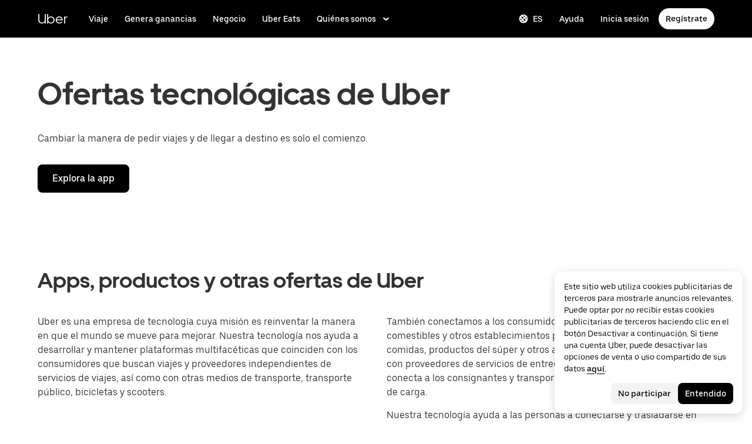

--- FILE ---
content_type: image/svg+xml
request_url: https://tb-static.uber.com/prod/udam-assets/002db99a-da61-481d-8d40-1a67d0983847.svg
body_size: 496
content:
<svg width="24" height="24" viewBox="0 0 24 24" fill="none" xmlns="http://www.w3.org/2000/svg">
  <title>Globe (filled)</title>
  <g transform="matrix(
          1 0
          0 1
          1 1
        )"><path fill-rule="nonzero" clip-rule="nonzero" d="M 11 0 C 4.900000095367432 0 0 4.900000095367432 0 11 C 0 17.100000381469727 4.900000095367432 22 11 22 C 17.100000381469727 22 22 17.100000381469727 22 11 C 22 4.900000095367432 17.100000381469727 0 11 0 Z M 19 11 C 19 11.699999809265137 18.899951934814453 12.399999618530273 18.699951171875 13 C 18.099950790405273 11.5 17.099950790405273 9.899988174438477 15.699951171875 8.29998779296875 L 17.5 6.5 C 18.5 7.800000190734863 19 9.300000190734863 19 11 Z M 5.5 5.5 C 6.800000190734863 5.5 9.100000381469727 6.299993991851807 11.5 8.399993896484375 L 8.300048828125 11.600006103515625 C 6.100049018859863 8.800005912780762 5.5 6.5 5.5 5.5 Z M 13.60009765625 10.5 C 15.900097846984863 13.199999809265137 16.5 15.5 16.5 16.5 C 15.199999809265137 16.5 12.899999618530273 15.700006484985352 10.5 13.600006103515625 L 13.60009765625 10.5 Z M 15.5 4.399993896484375 L 13.60009765625 6.29998779296875 C 12.000097274780273 4.899987697601318 10.39990234375 3.8999876976013184 8.89990234375 3.29998779296875 C 9.599902153015137 3.099987745285034 10.199902534484863 3 10.89990234375 3 C 12.699902534484863 3 14.199999809265137 3.4999938011169434 15.5 4.399993896484375 Z M 3 11 C 3 10.300000190734863 3.100048780441284 9.600000381469727 3.300048828125 9 C 3.9000487327575684 10.5 4.900048732757568 12.100011825561523 6.300048828125 13.70001220703125 L 4.5 15.5 C 3.5 14.199999809265137 3 12.699999809265137 3 11 Z M 6.5 17.600006103515625 L 8.39990234375 15.70001220703125 C 9.999902725219727 17.100011825561523 11.60009765625 18.100011825561523 13.10009765625 18.70001220703125 C 12.400097846984863 18.900012969970703 11.800097465515137 19 11.10009765625 19 C 9.300097465515137 19 7.800000190734863 18.5000057220459 6.5 17.600006103515625 Z" fill="currentColor"/></g>
</svg>